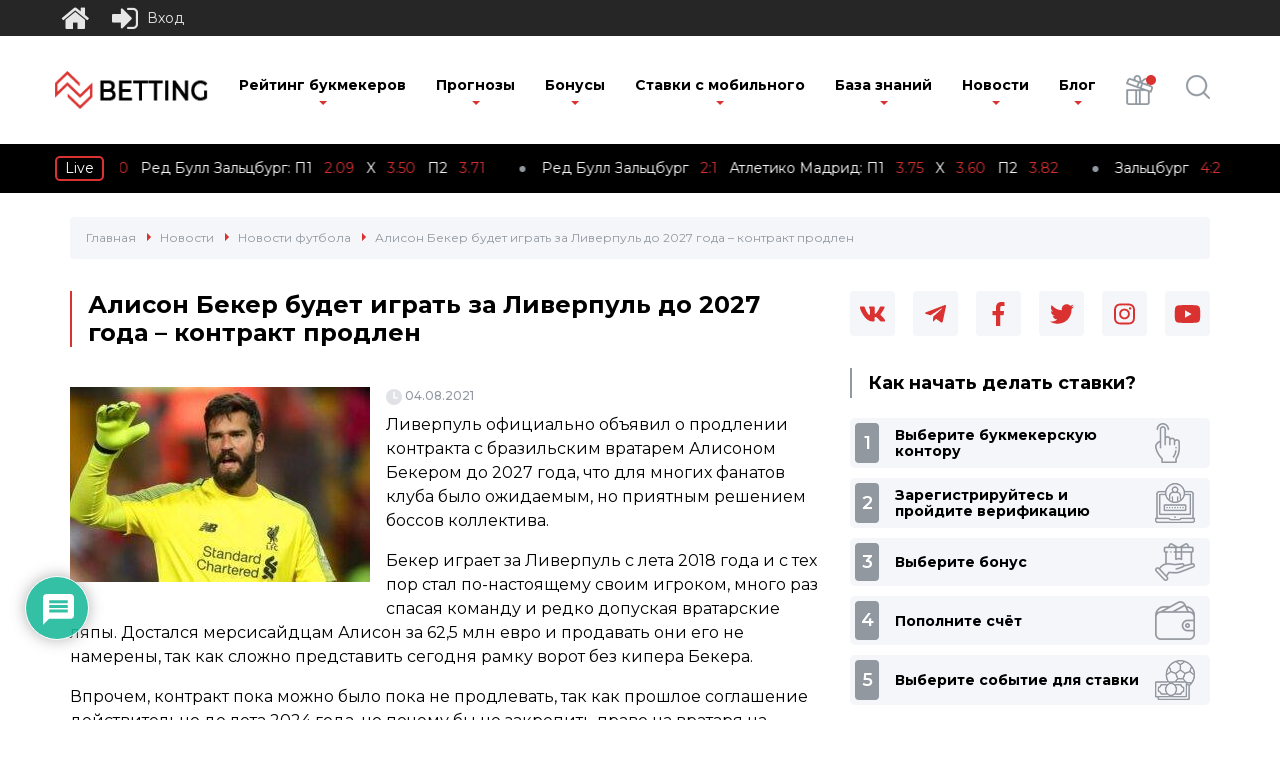

--- FILE ---
content_type: application/javascript
request_url: https://news-betting.ru/wp-content/cache/autoptimize/js/autoptimize_single_b06d04c5176eecfefd62b37e3463315c.js
body_size: 218
content:
jQuery(function($){$('#ajax-forecast + .show-more a').click(function(){if($(this).data("id"))
var cur_cat=$(this).data("id");var button=$(this),data={'action':'loadmore','query':betting_loadmore_params.posts,'page':betting_loadmore_params.current_page,'cat':cur_cat};$.ajax({url:betting_loadmore_params.ajaxurl,data:data,type:'POST',beforeSend:function(xhr){button.text('Загрузка...');button.css('pointer-events','none');},success:function(data){if(data){$('#ajax-forecast').find('.forecast:last-of-type').after(data);betting_loadmore_params.current_page++;button.text('Показать еще');button.css('pointer-events','auto');if(betting_loadmore_params.current_page==betting_loadmore_params.max_page)
button.parent().remove();$('.pagination-nav').remove();}else{button.parent().remove();$('.pagination-nav').remove();}}});return false;});$('.prog-list + .show-more a').click(function(){var button=$(this),data={'action':'loadmore','query':betting_loadmore_params.posts,'page':betting_loadmore_params.current_page};$.ajax({url:betting_loadmore_params.ajaxurl,data:data,type:'POST',beforeSend:function(xhr){button.text('Загрузка...');},success:function(data){if(data){$('.prog-list').find('.prog:last-of-type').after(data);betting_loadmore_params.current_page++;button.text('Показать еще');if(betting_loadmore_params.current_page==betting_loadmore_params.max_page)
button.parent().remove();$('.pagination-nav').remove();}else{button.parent().remove();$('.pagination-nav').remove();}}});return false;});$('.bobuses-show-more').click(function(){var button=$(this),data={'action':'loadmore','query':betting_loadmore_params.posts,'page':betting_loadmore_params.current_page};$.ajax({url:betting_loadmore_params.ajaxurl,data:data,type:'POST',beforeSend:function(xhr){button.text('Загрузка...');},success:function(data){if(data){$('#ajax-bonuses').find('.col-sm-6:last-of-type').after(data);betting_loadmore_params.current_page++;button.text('Показать еще');if(betting_loadmore_params.current_page==betting_loadmore_params.max_page)
button.parent().remove();$('.pagination-nav').remove();}else{button.parent().remove();$('.pagination-nav').remove();}}});return false;});$('.large-news-list + .show-more a').click(function(){var button=$(this),data={'action':'loadmore','query':betting_loadmore_params.posts,'page':betting_loadmore_params.current_page};$.ajax({url:betting_loadmore_params.ajaxurl,data:data,type:'POST',beforeSend:function(xhr){button.text('Загрузка...');},success:function(data){if(data){$('.large-news-list').find('.large-news:last-of-type').after(data);betting_loadmore_params.current_page++;button.text('Показать еще');if(betting_loadmore_params.current_page==betting_loadmore_params.max_page)
button.parent().remove();$('.pagination-nav').remove();}else{button.parent().remove();$('.pagination-nav').remove();}}});return false;});$('.rate-table + .show-more a').click(function(){var button=$(this),data={'action':'loadmore','query':betting_loadmore_params.posts,'page':betting_loadmore_params.current_page};$.ajax({url:betting_loadmore_params.ajaxurl,data:data,type:'POST',beforeSend:function(xhr){button.text('Загрузка...');},success:function(data){if(data){$('.rate-table').find('.tbody tr:last-of-type').after(data);betting_loadmore_params.current_page++;button.text('Показать еще');if(betting_loadmore_params.current_page==betting_loadmore_params.max_page)
button.parent().remove();$('.pagination-nav').remove();}else{button.parent().remove();$('.pagination-nav').remove();}}});return false;});$('.mob-list + .show-more a').click(function(){var button=$(this),data={'action':'loadmore','query':betting_loadmore_params.posts,'page':betting_loadmore_params.current_page};$.ajax({url:betting_loadmore_params.ajaxurl,data:data,type:'POST',beforeSend:function(xhr){button.text('Загрузка...');},success:function(data){if(data){$('.mob-list').find('.mob:last-of-type').after(data);betting_loadmore_params.current_page++;button.text('Показать еще');if(betting_loadmore_params.current_page==betting_loadmore_params.max_page)
button.parent().remove();$('.pagination-nav').remove();}else{button.parent().remove();$('.pagination-nav').remove();}}});return false;});$('.dictionary-list + .show-more a').click(function(){var button=$(this),data={'action':'loadmore','query':betting_loadmore_params.posts,'page':betting_loadmore_params.current_page};$.ajax({url:betting_loadmore_params.ajaxurl,data:data,type:'POST',beforeSend:function(xhr){button.text('Загрузка...');},success:function(data){if(data){$('.dictionary-list').find('.dictionary:last-of-type').after(data);betting_loadmore_params.current_page++;button.text('Показать еще');if(betting_loadmore_params.current_page==betting_loadmore_params.max_page)
button.parent().remove();$('.pagination-nav').remove();}else{button.parent().remove();$('.pagination-nav').remove();}}});return false;});$('.show-more.arhive a').click(function(){var button=$(this),data={'action':'loadmore','query':betting_loadmore_params.posts,'page':betting_loadmore_params.current_page};$.ajax({url:betting_loadmore_params.ajaxurl,data:data,type:'POST',beforeSend:function(xhr){button.text('Загрузка...');},success:function(data){if(data){$('.dictionary-list').find('.dictionary:last-of-type').after(data);betting_loadmore_params.current_page++;button.text('Показать еще');if(betting_loadmore_params.current_page==betting_loadmore_params.max_page)
button.parent().remove();$('.pagination-nav').remove();}else{button.parent().remove();$('.pagination-nav').remove();}}});return false;});});